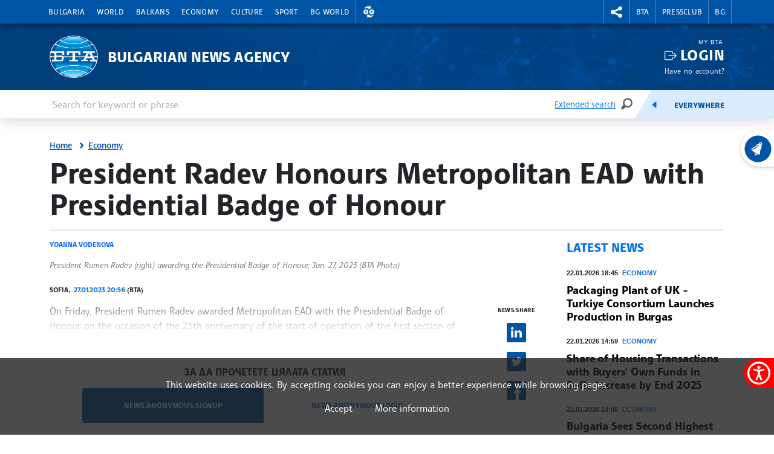

--- FILE ---
content_type: text/html; charset=UTF-8
request_url: https://www.bta.bg/en/news/economy/397609-president-rumen-radev-honours-metropolitan-ead-with-presidential-badge-of-honour
body_size: 14655
content:
<!DOCTYPE html>
<html lang="en">
    <head>
        <meta charset="UTF-8">
        <meta name="viewport" content="width=device-width, initial-scale=1.0">
        <meta http-equiv="X-UA-Compatible" content="ie=edge">
        <script async src="https://pagead2.googlesyndication.com/pagead/js/adsbygoogle.js?client=ca-pub-6227455362354918" crossorigin="anonymous"></script>
        <title>BTA :: President Radev Honours Metropolitan EAD with Presidential Badge of Honour</title>
        <link rel="icon" href="/favicon.ico" sizes="any">
        <link rel="icon" href="/favicon.svg" type="image/svg+xml">
        <link rel="apple-touch-icon" href="/apple-touch-icon.png">
        <!-- <link rel="manifest" href="/assets/icons/manifest.json"> -->
        <meta name="msapplication-TileColor" content="#ffffff">
        <meta name="msapplication-TileImage" content="/assets/icons/ms-icon-144x144.png">
        <meta name="theme-color" content="#ffffff">
        <link rel="stylesheet" media="screen" href="/assets/css/bootstrap.min.css">
        <link rel="stylesheet" href="/assets/css/main.css?11">
        <link rel="stylesheet" href="/assets/css/btafont.css?10">
        <!-- <link rel="stylesheet" href="/assets/css/125years.css"> -->
        <link rel="stylesheet" href="/assets/css/secondary.css?39">
        <link rel="stylesheet" href="/assets/forecastfont/iconvault_forecastfont.css">
        <link rel="stylesheet" href="/assets/accessibility/accessibility.css">
        <link rel="stylesheet" href="/assets/css/video-js-extension.css">
        <link rel="stylesheet" href="/assets/css/videojs-vjsdownload.css">
        <link rel="stylesheet" media="print" href="/assets/css/print.css">
        <script src="/assets/scripts/bootstrap.bundle.min.js"></script>
        <link href="/assets/css/video-js.css" rel="stylesheet" />
        <script src="/assets/scripts/video.min.js?4"></script>
        <script src="/assets/scripts/silvermine-videojs-quality-selector.min.js"></script>
        <script src="/assets/scripts/videojs-vjsdownload.min.js"></script>
                    <meta name="title" content="" />
        <meta name="author" content="" />
        <meta name="robots" content="" />
        <meta name="keywords" content="" />
        <meta name="description" content="" />
            
                <meta property="og:type" content="website" />
                        <meta property="og:title" content="President Radev Honours Metropolitan EAD with Presidential Badge of Honour" />
                        <meta property="og:description" content="On Friday, President Rumen Radev awarded Metropolitan EAD with the Presidential Badge of Honour on the occasion of the 25th anniversary of the start of operation of the first section of the underground metro system in Sofia, and for merits for the" />
                        <meta property="og:locale" content="en_US" />
                        <meta property="og:url" content="https://www.bta.bg/en/news/economy/397609-president-rumen-radev-honours-metropolitan-ead-with-presidential-badge-of-honour" />
                                                            <meta property="og:image" content="https://www.bta.bg/upload/1016944/4H4A3054.jpg?l=750" />
                                                <link rel="alternate" type="application/rss+xml" title="RSS" href="/en/news/economy/rss" />
        <link rel="stylesheet" href="/assets/css/colorbox.css">
    <script src="/assets/scripts/jquery.min.js"></script>
    <link rel="canonical" href="https://www.bta.bg/en/news/economy/397609-president-rumen-radev-honours-metropolitan-ead-with-presidential-badge-of-honour" />
                        <script async src="https://www.googletagmanager.com/gtag/js?id=UA-121797464-1"></script>
            <script>
                window.dataLayer = window.dataLayer || [];
                function gtag(){dataLayer.push(arguments);}
                gtag('js', new Date());

                gtag('config', 'UA-19978293-1');
            </script>
            </head>
    <body>
                

<header class="header dark">
    <div class="nav-section">
        <div class="container">
            <div class="row">
                <div class="col-6 col-md-10 col-xxl-9">
                                            <nav class="main-nav navbar navbar-expand-lg" aria-label="header.menu">
                            <button class="navbar-toggler" type="button" data-bs-toggle="collapse" data-bs-target="#navbarMobileMenu" aria-controls="navbarSupportedContent" aria-expanded="false" aria-label="Toggle navigation">
                                    <span class="navbar-toggler-icon"></span>
                                    <span>Menu</span>
                                </button>
                                <div class="collapse navbar-collapse" id="navbarMobileMenu">
                                    <ul class="main-nav__list">
                                                                    <li class="main-nav__item">
                                        <a href="/en/news/bulgaria" class="main-nav__link">Bulgaria</a>
                                                                                                                                                                                <div class="main-sublist__container container">
                                                                                                            <div class="col-md-3">
                                                            <ul class="main-sublist__list">
                                                                                                                                    <li>
                                                                        <a href="/en/news/bulgaria/official-documents">Courier (official documents and communications)</a>
                                                                                                                                                                                                                    </li>
                                                                                                                            </ul>
                                                        </div>
                                                                                                                                                                                                                                                                                                                                                                                                                                                                                    <div class="col-md-3">
                                                                        <article class="news-card">
                                                                            <a class="news-card__image" href="/en/news/bulgaria/1049263-constitutional-court-to-consider-president-radev-s-resignation">
                                                                                                                                                                    <img data-src="/upload/11763598/1000016620.jpg?w=650&amp;h=365" alt="Constitutional Court to Consider President Radev&#039;s Resignation">
                                                                                                                                                                <div class="news-card__props news-card__props--bottom">
                                                                                                                                                                                                                                                        </div>
                                                                            </a>
                                                                            <header>
                                                                                <div class="news-card__meta">23.01.2026 07:25</div>
                                                                                <h3 class="news-card__title"><a href="/en/news/bulgaria/1049263-constitutional-court-to-consider-president-radev-s-resignation">Constitutional Court to Consider President Radev&#039;s Resignation</a></h3>
                                                                            </header>
                                                                        </article>
                                                                    </div>
                                                                                                                                                                                                                                                                <div class="col-md-3">
                                                                        <article class="news-card">
                                                                            <a class="news-card__image" href="/en/news/bulgaria/1049187-contrasting-reactions-ensue-after-bulgaria-signs-donald-trump-s-peace-board-char">
                                                                                                                                                                    <img data-src="/upload/933906/%D0%9C%D0%B8%D0%BA%D1%80%D0%BE%D1%84%D0%BE%D0%BD+-+%D0%B8%D0%BB%D1%8E%D1%81%D1%82%D1%80%D0%B0%D1%82%D0%B8%D0%B2%D0%BD%D0%B0.jpg?w=650&amp;h=365" alt="Contrasting Reactions Ensue after Bulgaria Signs Donald Trump&#039;s Peace Board Charter">
                                                                                                                                                                <div class="news-card__props news-card__props--bottom">
                                                                                                                                                                                                                                                        </div>
                                                                            </a>
                                                                            <header>
                                                                                <div class="news-card__meta">22.01.2026 21:43</div>
                                                                                <h3 class="news-card__title"><a href="/en/news/bulgaria/1049187-contrasting-reactions-ensue-after-bulgaria-signs-donald-trump-s-peace-board-char">Contrasting Reactions Ensue after Bulgaria Signs Donald Trump&#039;s Peace Board Charter</a></h3>
                                                                            </header>
                                                                        </article>
                                                                    </div>
                                                                                                                                                                                                                                                                <div class="col-md-3">
                                                                        <article class="news-card">
                                                                            <a class="news-card__image" href="/en/news/bulgaria/1049191-tisp-leader-trifonov-manipulation-of-optical-voting-scanners-is-impossible">
                                                                                                                                                                    <img data-src="/upload/682536/309114356_1764863180540809_7517535018808604141_n.jpg?w=650&amp;h=365" alt="TISP Leader Trifonov: Manipulation of Optical Voting Scanners Is Impossible">
                                                                                                                                                                <div class="news-card__props news-card__props--bottom">
                                                                                                                                                                                                                                                        </div>
                                                                            </a>
                                                                            <header>
                                                                                <div class="news-card__meta">22.01.2026 19:53</div>
                                                                                <h3 class="news-card__title"><a href="/en/news/bulgaria/1049191-tisp-leader-trifonov-manipulation-of-optical-voting-scanners-is-impossible">TISP Leader Trifonov: Manipulation of Optical Voting Scanners Is Impossible</a></h3>
                                                                            </header>
                                                                        </article>
                                                                    </div>
                                                                                                                                                                                                                                                                                        </div>
                                                                                                                        </li>
                                                                    <li class="main-nav__item">
                                        <a href="/en/news/world" class="main-nav__link">World</a>
                                                                                                                                                                                <div class="main-sublist__container container">
                                                                                                                                                                                                                                                                                                                                                                                                                                                                                    <div class="col-md-3">
                                                                        <article class="news-card">
                                                                            <a class="news-card__image" href="/en/news/world/1049206-during-launch-ceremony-high-representative-for-gaza-nickolay-mladenov-says-boar">
                                                                                                                                                                    <img data-src="/upload/12037422/22012.jpeg?w=650&amp;h=365" alt="During Launch Ceremony, High Representative for Gaza Nickolay Mladenov Says Board of Peace Will Create Opportunities for 1 Bln People">
                                                                                                                                                                <div class="news-card__props news-card__props--bottom">
                                                                                                                                                                                                                                                        </div>
                                                                            </a>
                                                                            <header>
                                                                                <div class="news-card__meta">22.01.2026 20:52</div>
                                                                                <h3 class="news-card__title"><a href="/en/news/world/1049206-during-launch-ceremony-high-representative-for-gaza-nickolay-mladenov-says-boar">During Launch Ceremony, High Representative for Gaza Nickolay Mladenov Says Board of Peace Will Create Opportunities for 1 Bln People</a></h3>
                                                                            </header>
                                                                        </article>
                                                                    </div>
                                                                                                                                                                                                                                                                <div class="col-md-3">
                                                                        <article class="news-card">
                                                                            <a class="news-card__image" href="/en/news/world/1049139-democrats-for-strong-bulgaria-the-biggest-foreign-policy-blunder-of-two-decades">
                                                                                                                                                                    <img data-src="/upload/11604911/%D0%B4%D1%81%D0%B1-5.jpg?w=650&amp;h=365" alt="Democrats for Strong Bulgaria: The Biggest Foreign Policy Blunder of Two Decades">
                                                                                                                                                                <div class="news-card__props news-card__props--bottom">
                                                                                                                                                                                                                                                        </div>
                                                                            </a>
                                                                            <header>
                                                                                <div class="news-card__meta">22.01.2026 18:12</div>
                                                                                <h3 class="news-card__title"><a href="/en/news/world/1049139-democrats-for-strong-bulgaria-the-biggest-foreign-policy-blunder-of-two-decades">Democrats for Strong Bulgaria: The Biggest Foreign Policy Blunder of Two Decades</a></h3>
                                                                            </header>
                                                                        </article>
                                                                    </div>
                                                                                                                                                                                                                                                                <div class="col-md-3">
                                                                        <article class="news-card">
                                                                            <a class="news-card__image" href="/en/news/bulgaria/1049047-gerb-bulgaria-joining-board-of-peace-in-no-way-contradicts-common-european-cons">
                                                                                                                                                                    <img data-src="/upload/12037900/1000077488.jpg?w=650&amp;h=365" alt="GERB: Bulgaria Joining Board of Peace in No Way Contradicts Common European Consensus">
                                                                                                                                                                <div class="news-card__props news-card__props--bottom">
                                                                                                                                                                                                                                                        </div>
                                                                            </a>
                                                                            <header>
                                                                                <div class="news-card__meta">22.01.2026 17:22</div>
                                                                                <h3 class="news-card__title"><a href="/en/news/bulgaria/1049047-gerb-bulgaria-joining-board-of-peace-in-no-way-contradicts-common-european-cons">GERB: Bulgaria Joining Board of Peace in No Way Contradicts Common European Consensus</a></h3>
                                                                            </header>
                                                                        </article>
                                                                    </div>
                                                                                                                                                                                                                                                                                        </div>
                                                                                                                        </li>
                                                                    <li class="main-nav__item">
                                        <a href="/en/news/balkans" class="main-nav__link">Balkans</a>
                                                                                                                                                                                <div class="main-sublist__container container">
                                                                                                                                                                                                                                                                                                                                                                                                                                                                                    <div class="col-md-3">
                                                                        <article class="news-card">
                                                                            <a class="news-card__image" href="/en/news/balkans/1049115-president-sandu-most-moldovans-would-vote-against-unification-with-romania">
                                                                                                                                                                    <img data-src="/upload/11643161/31f14274386743ae875cf9f0a4b7d98c--0--3bc379622b9e4c3a9608a1b76dd21c60.jpg?w=650&amp;h=365" alt="President Sandu: Most Moldovans Would Vote Against Unification with Romania">
                                                                                                                                                                <div class="news-card__props news-card__props--bottom">
                                                                                                                                                                                                                                                        </div>
                                                                            </a>
                                                                            <header>
                                                                                <div class="news-card__meta">22.01.2026 18:09</div>
                                                                                <h3 class="news-card__title"><a href="/en/news/balkans/1049115-president-sandu-most-moldovans-would-vote-against-unification-with-romania">President Sandu: Most Moldovans Would Vote Against Unification with Romania</a></h3>
                                                                            </header>
                                                                        </article>
                                                                    </div>
                                                                                                                                                                                                                                                                <div class="col-md-3">
                                                                        <article class="news-card">
                                                                            <a class="news-card__image" href="/en/news/balkans/1049042-state-of-emergency-declared-in-flood-hit-glyfada-district-of-athens">
                                                                                                                                                                    <img data-src="/upload/3013/198144.jpg?w=650&amp;h=365" alt="State of Emergency Declared in Flood-Hit Glyfada District of Athens ">
                                                                                                                                                                <div class="news-card__props news-card__props--bottom">
                                                                                                                                                                                                                                                        </div>
                                                                            </a>
                                                                            <header>
                                                                                <div class="news-card__meta">22.01.2026 17:05</div>
                                                                                <h3 class="news-card__title"><a href="/en/news/balkans/1049042-state-of-emergency-declared-in-flood-hit-glyfada-district-of-athens">State of Emergency Declared in Flood-Hit Glyfada District of Athens </a></h3>
                                                                            </header>
                                                                        </article>
                                                                    </div>
                                                                                                                                                                                                                                                                <div class="col-md-3">
                                                                        <article class="news-card">
                                                                            <a class="news-card__image" href="/en/news/balkans/1048975-turkiye-to-train-three-million-youths-over-next-three-years-under-youth-employme">
                                                                                                                                                                    <img data-src="/upload/880209/KASA6798.jpg?w=650&amp;h=365" alt="Turkiye to Train Three Million Youths Over Next Three Years under Youth Employment Programme - President Erdogan">
                                                                                                                                                                <div class="news-card__props news-card__props--bottom">
                                                                                                                                                                                                                                                        </div>
                                                                            </a>
                                                                            <header>
                                                                                <div class="news-card__meta">22.01.2026 15:54</div>
                                                                                <h3 class="news-card__title"><a href="/en/news/balkans/1048975-turkiye-to-train-three-million-youths-over-next-three-years-under-youth-employme">Turkiye to Train Three Million Youths Over Next Three Years under Youth Employment Programme - President Erdogan</a></h3>
                                                                            </header>
                                                                        </article>
                                                                    </div>
                                                                                                                                                                                                                                                                                        </div>
                                                                                                                        </li>
                                                                    <li class="main-nav__item">
                                        <a href="/en/news/economy" class="main-nav__link">Economy</a>
                                                                                                                                                                                <div class="main-sublist__container container">
                                                                                                                                                                                                                                                                                                                                                                                                                                                                                    <div class="col-md-3">
                                                                        <article class="news-card">
                                                                            <a class="news-card__image" href="/en/news/economy/1049264-transport-minister-to-sign-contracts-worth-eur-1-4-mln-for-ev-charging-stations">
                                                                                                                                                                    <img data-src="/upload/269698/%D0%BC%D1%82%D1%812.jpeg?w=650&amp;h=365" alt="Transport Minister to Sign Contracts Worth EUR 1.4 Mln for EV Charging Stations">
                                                                                                                                                                <div class="news-card__props news-card__props--bottom">
                                                                                                                                                                                                                                                        </div>
                                                                            </a>
                                                                            <header>
                                                                                <div class="news-card__meta">23.01.2026 07:32</div>
                                                                                <h3 class="news-card__title"><a href="/en/news/economy/1049264-transport-minister-to-sign-contracts-worth-eur-1-4-mln-for-ev-charging-stations">Transport Minister to Sign Contracts Worth EUR 1.4 Mln for EV Charging Stations</a></h3>
                                                                            </header>
                                                                        </article>
                                                                    </div>
                                                                                                                                                                                                                                                                <div class="col-md-3">
                                                                        <article class="news-card">
                                                                            <a class="news-card__image" href="/en/news/economy/1049159-packaging-plant-of-uk-turkiye-consortium-launches-production-in-burgas">
                                                                                                                                                                    <img data-src="/upload/8809198/DJI_20240812104702_0375_D-6.jpg?w=650&amp;h=365" alt="Packaging Plant of UK - Turkiye Consortium Launches Production in Burgas">
                                                                                                                                                                <div class="news-card__props news-card__props--bottom">
                                                                                                                                                                                                                                                        </div>
                                                                            </a>
                                                                            <header>
                                                                                <div class="news-card__meta">22.01.2026 18:45</div>
                                                                                <h3 class="news-card__title"><a href="/en/news/economy/1049159-packaging-plant-of-uk-turkiye-consortium-launches-production-in-burgas">Packaging Plant of UK - Turkiye Consortium Launches Production in Burgas</a></h3>
                                                                            </header>
                                                                        </article>
                                                                    </div>
                                                                                                                                                                                                                                                                <div class="col-md-3">
                                                                        <article class="news-card">
                                                                            <a class="news-card__image" href="/en/news/economy/1048959-electricity-prices-for-bulgarian-businesses-to-fall-by-20-on-friday">
                                                                                                                                                                    <img data-src="/upload/11696236/MIL_2785.JPG?w=650&amp;h=365" alt="Electricity Prices for Bulgarian Businesses to Fall by 20% on Friday">
                                                                                                                                                                <div class="news-card__props news-card__props--bottom">
                                                                                                                                                                                                                                                        </div>
                                                                            </a>
                                                                            <header>
                                                                                <div class="news-card__meta">22.01.2026 15:52</div>
                                                                                <h3 class="news-card__title"><a href="/en/news/economy/1048959-electricity-prices-for-bulgarian-businesses-to-fall-by-20-on-friday">Electricity Prices for Bulgarian Businesses to Fall by 20% on Friday</a></h3>
                                                                            </header>
                                                                        </article>
                                                                    </div>
                                                                                                                                                                                                                                                                                        </div>
                                                                                                                        </li>
                                                                    <li class="main-nav__item">
                                        <a href="/en/news/culture" class="main-nav__link">Culture</a>
                                                                                                                                                                                <div class="main-sublist__container container">
                                                                                                                                                                                                                                                                                                                                                                                                                                                                                    <div class="col-md-3">
                                                                        <article class="news-card">
                                                                            <a class="news-card__image" href="/en/news/culture/1049158-arte-gallery-presents-part-two-of-classics-of-modern-bulgarian-painting">
                                                                                                                                                                    <img data-src="/upload/12038450/617863352_1264895258994017_4484959788337423375_n.jpg?w=650&amp;h=365" alt="Arte Gallery Presents Part Two of Classics of Modern Bulgarian Painting">
                                                                                                                                                                <div class="news-card__props news-card__props--bottom">
                                                                                                                                                                                                                                                        </div>
                                                                            </a>
                                                                            <header>
                                                                                <div class="news-card__meta">22.01.2026 19:04</div>
                                                                                <h3 class="news-card__title"><a href="/en/news/culture/1049158-arte-gallery-presents-part-two-of-classics-of-modern-bulgarian-painting">Arte Gallery Presents Part Two of Classics of Modern Bulgarian Painting</a></h3>
                                                                            </header>
                                                                        </article>
                                                                    </div>
                                                                                                                                                                                                                                                                <div class="col-md-3">
                                                                        <article class="news-card">
                                                                            <a class="news-card__image" href="/en/news/culture/1048519-bta-to-send-special-correspondent-with-fourth-consecutive-bulgarian-antarctic-ex">
                                                                                                                                                                    <img data-src="/upload/12033357/Korespondenti-Antarktika.jpg?w=650&amp;h=365" alt="BTA to Send Special Correspondent with Fourth Consecutive Bulgarian Antarctic Expedition">
                                                                                                                                                                <div class="news-card__props news-card__props--bottom">
                                                                                                                                                                                                                                                        </div>
                                                                            </a>
                                                                            <header>
                                                                                <div class="news-card__meta">22.01.2026 09:53</div>
                                                                                <h3 class="news-card__title"><a href="/en/news/culture/1048519-bta-to-send-special-correspondent-with-fourth-consecutive-bulgarian-antarctic-ex">BTA to Send Special Correspondent with Fourth Consecutive Bulgarian Antarctic Expedition</a></h3>
                                                                            </header>
                                                                        </article>
                                                                    </div>
                                                                                                                                                                                                                                                                <div class="col-md-3">
                                                                        <article class="news-card">
                                                                            <a class="news-card__image" href="/en/news/culture/1048490-40-fingers-to-play-jazz-rock-pop-latin-and-film-music-at-sofia-concert">
                                                                                                                                                                    <img data-src="/upload/12006559/40+fingers_by+simone+di+luca_03.jpg?w=650&amp;h=365" alt="40 Fingers to Play Jazz, Rock, Pop, Latin and Film Music at Sofia Concert">
                                                                                                                                                                <div class="news-card__props news-card__props--bottom">
                                                                                                                                                                                                                                                        </div>
                                                                            </a>
                                                                            <header>
                                                                                <div class="news-card__meta">22.01.2026 07:50</div>
                                                                                <h3 class="news-card__title"><a href="/en/news/culture/1048490-40-fingers-to-play-jazz-rock-pop-latin-and-film-music-at-sofia-concert">40 Fingers to Play Jazz, Rock, Pop, Latin and Film Music at Sofia Concert</a></h3>
                                                                            </header>
                                                                        </article>
                                                                    </div>
                                                                                                                                                                                                                                                                                        </div>
                                                                                                                        </li>
                                                                    <li class="main-nav__item">
                                        <a href="/en/news/sport" class="main-nav__link">Sport</a>
                                                                                                                                                                                <div class="main-sublist__container container">
                                                                                                                                                                                                                                                                                                                                                                                                                                                                                    <div class="col-md-3">
                                                                        <article class="news-card">
                                                                            <a class="news-card__image" href="/en/news/sport/1049201-sample-by-bulgarian-athlete-lalova-collio-tests-positive-for-anabolic-steroids">
                                                                                                                                                                    <img data-src="/upload/10355266/1000085952.jpg?w=650&amp;h=365" alt="Sample by Bulgarian Athlete Lalova-Collio Tests Positive for Anabolic Steroids">
                                                                                                                                                                <div class="news-card__props news-card__props--bottom">
                                                                                                                                                                                                                                                        </div>
                                                                            </a>
                                                                            <header>
                                                                                <div class="news-card__meta">22.01.2026 20:57</div>
                                                                                <h3 class="news-card__title"><a href="/en/news/sport/1049201-sample-by-bulgarian-athlete-lalova-collio-tests-positive-for-anabolic-steroids">Sample by Bulgarian Athlete Lalova-Collio Tests Positive for Anabolic Steroids</a></h3>
                                                                            </header>
                                                                        </article>
                                                                    </div>
                                                                                                                                                                                                                                                                <div class="col-md-3">
                                                                        <article class="news-card">
                                                                            <a class="news-card__image" href="/en/news/sport/1048882-bozhidar-saraboyukov-plamena-mitkova-presented-with-athlete-of-bulgaria-2025-aw">
                                                                                                                                                                    <img data-src="/upload/12037106/BKK_0104+%282%29.JPG?w=650&amp;h=365" alt="Bozhidar Saraboyukov, Plamena Mitkova Presented with Athlete of Bulgaria 2025 Awards">
                                                                                                                                                                <div class="news-card__props news-card__props--bottom">
                                                                                                                                                                                                                                                        </div>
                                                                            </a>
                                                                            <header>
                                                                                <div class="news-card__meta">22.01.2026 15:24</div>
                                                                                <h3 class="news-card__title"><a href="/en/news/sport/1048882-bozhidar-saraboyukov-plamena-mitkova-presented-with-athlete-of-bulgaria-2025-aw">Bozhidar Saraboyukov, Plamena Mitkova Presented with Athlete of Bulgaria 2025 Awards</a></h3>
                                                                            </header>
                                                                        </article>
                                                                    </div>
                                                                                                                                                                                                                                                                <div class="col-md-3">
                                                                        <article class="news-card">
                                                                            <a class="news-card__image" href="/en/news/sport/1047977-zamfirova-triumphs-again-at-bansko-snowboard-european-cup-georgiev-wins-title-t">
                                                                                                                                                                    <img data-src="/upload/12020932/1000027476.jpg?w=650&amp;h=365" alt="Zamfirova Triumphs Again at Bansko Snowboard European Cup, Georgiev Wins Title Too">
                                                                                                                                                                <div class="news-card__props news-card__props--bottom">
                                                                                                                                                                                                                                                        </div>
                                                                            </a>
                                                                            <header>
                                                                                <div class="news-card__meta">21.01.2026 15:00</div>
                                                                                <h3 class="news-card__title"><a href="/en/news/sport/1047977-zamfirova-triumphs-again-at-bansko-snowboard-european-cup-georgiev-wins-title-t">Zamfirova Triumphs Again at Bansko Snowboard European Cup, Georgiev Wins Title Too</a></h3>
                                                                            </header>
                                                                        </article>
                                                                    </div>
                                                                                                                                                                                                                                                                                        </div>
                                                                                                                        </li>
                                                                    <li class="main-nav__item">
                                        <a href="/en/bg-world" class="main-nav__link">BG World</a>
                                                                                                                                                                                <div class="main-sublist__container container">
                                                                                                                                                                                                                                                                                                                                                                                                                                                                                    <div class="col-md-3">
                                                                        <article class="news-card">
                                                                            <a class="news-card__image" href="/en/news/culture/1047412-two-bulgarian-films-selected-for-49th-gothenburg-film-festival">
                                                                                                                                                                    <img data-src="/upload/11810380/1000038577.jpg?w=650&amp;h=365" alt="Two Bulgarian Films Selected for 49th Gothenburg Film Festival">
                                                                                                                                                                <div class="news-card__props news-card__props--bottom">
                                                                                                                                                                                                                                                        </div>
                                                                            </a>
                                                                            <header>
                                                                                <div class="news-card__meta">20.01.2026 17:09</div>
                                                                                <h3 class="news-card__title"><a href="/en/news/culture/1047412-two-bulgarian-films-selected-for-49th-gothenburg-film-festival">Two Bulgarian Films Selected for 49th Gothenburg Film Festival</a></h3>
                                                                            </header>
                                                                        </article>
                                                                    </div>
                                                                                                                                                                                                                                                                <div class="col-md-3">
                                                                        <article class="news-card">
                                                                            <a class="news-card__image" href="/en/bg-world/1047218-bosilegrad-marks-epiphany-with-traditional-cross-diving-ritual">
                                                                                                                                                                    <img data-src="/upload/12028184/614008776_1411339517385360_1197761650511760054_n.jpg?w=650&amp;h=365" alt="Bosilegrad Marks Epiphany with Traditional Cross-Diving Ritual">
                                                                                                                                                                <div class="news-card__props news-card__props--bottom">
                                                                                                                                                                                                                                                        </div>
                                                                            </a>
                                                                            <header>
                                                                                <div class="news-card__meta">20.01.2026 15:17</div>
                                                                                <h3 class="news-card__title"><a href="/en/bg-world/1047218-bosilegrad-marks-epiphany-with-traditional-cross-diving-ritual">Bosilegrad Marks Epiphany with Traditional Cross-Diving Ritual</a></h3>
                                                                            </header>
                                                                        </article>
                                                                    </div>
                                                                                                                                                                                                                                                                <div class="col-md-3">
                                                                        <article class="news-card">
                                                                            <a class="news-card__image" href="/en/news/world/1047021-high-rise-residential-building-energy-facility-damaged-in-russian-uav-attack-in">
                                                                                                                                                                    <img data-src="/upload/11980252/5c7406905c8d43c2a9f27cb60c6ec314--0--774b72c30d2b4a8fb91731bb853306f7.jpg?w=650&amp;h=365" alt="High-rise Residential Building, Energy Facility Damaged in Russian UAV Attack in Odesa Region">
                                                                                                                                                                <div class="news-card__props news-card__props--bottom">
                                                                                                                                                                                                                                                        </div>
                                                                            </a>
                                                                            <header>
                                                                                <div class="news-card__meta">20.01.2026 12:13</div>
                                                                                <h3 class="news-card__title"><a href="/en/news/world/1047021-high-rise-residential-building-energy-facility-damaged-in-russian-uav-attack-in">High-rise Residential Building, Energy Facility Damaged in Russian UAV Attack in Odesa Region</a></h3>
                                                                            </header>
                                                                        </article>
                                                                    </div>
                                                                                                                                                                                                                                                                                        </div>
                                                                                                                        </li>
                                                                                                    <li class="main-nav__item main-nav__item--right currency__toggler">
                                        <a role="button" class="main-nav__link" aria-expanded="false">
                                            <span class="visually-hidden">Exchange rates</span>
                                        </a>
                                        <div class="main-sublist__container currency">
                                            <span>Foreign exchange rate of BNB 22.01.2026</span>
                                            <ul class="main-sublist__list">
                                                                                                                                                        <li>
                                                                                                                    <a class="currency__link currency__link__bgn" href="#">1&nbsp;EUR&nbsp;=&nbsp;<strong>1.9558</strong>&nbsp;BGN</a>
                                                                                                            </li>
                                                                                                                                                       <li>
                                                                                                                    <a class="currency__link currency__link__usd" href="#">1&nbsp;USD&nbsp;=&nbsp;<strong>0.8543</strong>&nbsp;EUR</a>
                                                                                                            </li>
                                                                                                                                                       <li>
                                                                                                                    <a class="currency__link currency__link__chf" href="#">1&nbsp;CHF&nbsp;=&nbsp;<strong>1.0772</strong>&nbsp;EUR</a>
                                                                                                            </li>
                                                                                                                                                       <li>
                                                                                                                    <a class="currency__link currency__link__gbp" href="#">1&nbsp;GBP&nbsp;=&nbsp;<strong>1.1465</strong>&nbsp;EUR</a>
                                                                                                            </li>
                                                                                                                                                                                                       </ul>
                                        </div>
                                    </li>
                                                            </ul>
                                </div>
                            
                        </nav>
                                    </div>
                <div class="col-6 col-md-2 col-xxl-3">
                    <nav class="second-nav" aria-label="меню за БТА">
                        <ul class="second-nav__list">
                            <li class="second-nav__item second-nav__item--right social__toggler">
                                <a role="button" class="second-nav__link" aria-expanded="false">
                                    <span class="visually-hidden">rightmenu.social</span>
                                </a>
                                <div class="main-sublist__container social">
                                    <span>BTA in social media</span>
                                    <ul class="main-sublist__list">
                                        <li><a class="social__link social__link__fb" href="https://www.facebook.com/BTAEnglishService/" target="_blank" rel="noreferrer">Facebook</a></li>
                                        <li><a class="social__link social__link__ig" href="https://www.instagram.com/bta.bg/" target="_blank" rel="noreferrer">Instagram</a></li>
                                        <li><a class="social__link social__link__th" href="https://www.threads.net/@bta.bg" target="_blank" rel="noreferrer">Threads</a></li>
                                        <li><a class="social__link social__link__yt" href="https://www.youtube.com/channel/UCtzcS-7JoZd6cvbPY6esNZQ" target="_blank" rel="noreferrer">YouTube</a></li>
                                        <li><a class="social__link social__link__x" href="https://x.com/BTAnewsENG" target="_blank" rel="noreferrer">X</a></li>
                                        <li><a class="social__link social__link__li" href="https://www.linkedin.com/company/bulgariannewsagency/" target="_blank" rel="noreferrer">Linkedin</a></li>
                                        <li><a class="social__link social__link__tt" href="https://www.tiktok.com/@bta.bg" target="_blank" rel="noreferrer">TikTok</a></li>
                                                                            </ul>
                                </div>
                            </li>
                                                                                                <li class="second-nav__item second-nav__item--left">
                                        <a class="second-nav__link" href="/en/bta">BTA</a>
                                                                                                                            <div class="main-sublist__container">
                                                <ul class="main-sublist__list">
                                                                                                                                                                        <li><a href="/en/bta">About BTA</a></li>
                                                                                                                                                                                                                                <li><a href="/en/bta/news">BTA News</a></li>
                                                                                                                                                                                                                                <li><a href="/en/mission">Mission</a></li>
                                                                                                                                                                                                                                <li><a href="/en/history">History</a></li>
                                                                                                                                                                                                                                <li><a href="/en/terms_and_conditions_2026">Marketing</a></li>
                                                                                                                                                                                                                                <li><a href="/en/maxim">Maxim Hall</a></li>
                                                                                                                                                                                                                                <li><a href="/en/lik-magazine">LIK Magazine</a></li>
                                                                                                                                                                                                                                <li><a href="/en/team">Team</a></li>
                                                                                                                                                                                                                                <li><a href="/en/contacts">Contacts</a></li>
                                                                                                                                                                                                                                <li><a href="http://old.bta.bg/">old.bta.bg</a></li>
                                                                                                                                                            </ul>
                                            </div>
                                                                            </li>
                                                                    <li class="second-nav__item second-nav__item--left">
                                        <a class="second-nav__link" href="/en/pressclub/national">Pressclub</a>
                                                                                                                            <div class="main-sublist__container">
                                                <ul class="main-sublist__list">
                                                                                                                                                                        <li><a href="/en/pressclub/national">National Press Clubs</a></li>
                                                                                                                                                                                                                                <li><a href="/en/1163">Prices and General Terms</a></li>
                                                                                                                                                            </ul>
                                            </div>
                                                                            </li>
                                                                                        <li class="second-nav__item english-toggler"><a class="second-nav__link" href="/bg">BG</a></li>
                                                    </ul>
                    </nav>
                </div>
            </div>
        </div>
    </div>
    <div class="brand-section">
        <div class="container">
            <div class="row">
                <div class="brand__logo col-6 col-md-10">
                    <a href="/en" class="brand__link"><span>Bulgarian News Agency</span></a>
                </div>
                                    <div class="login col-6 col-md-2">
                        <div class="login__profile">
                            <small>My BTA</small>
                            <a href="/en/login?return=%2Fen%2Fnews%2Feconomy%2F397609-president-rumen-radev-honours-metropolitan-ead-with-presidential-badge-of-honour&amp;checksum=38503ca1ce08a58e6560c6fda609b026305c85d8" class="login__na">Login</a>
                            <small><a href="/en/signup">Have no account?</a></small>
                        </div>
                    </div>
                            </div>
        </div>
    </div>
    <div class="search-section">
        <div class="container">
            <div class="row">
                <div class="col-md-12">
                    <form class="top-search row" method="GET" action="/en/search">
                        <div class="top-search__search-field">
                            <label for="topSearchInput" class="form-label visually-hidden">Enter keyword or phrase</label>
                            <input type="text" class="form-control" id="topSearchInput"
                                placeholder="Search for keyword or phrase" aria-describedby="topSearchInputHelp" name="term">
                            <div id="topSearchInputHelp" class="form-text visually-hidden">Search</div>
                            <div class="top-search__control">
                                <a href="/en/search" rel="noreferrer">Extended search</a>
                                <button type="submit" class="btn" aria-label="Search"><span class="visually-hidden">Search</span></button>
                            </div>
                        </div>
                        <div class="top-search__options col">
                            <button class="top-search__more--open btn"
                                aria-label="Feeds"><span class="visually-hidden">Feeds</span></button>
                            <div class="ps-1 form-check">
                                <input type="radio" name="type" value="all" class="form-check-input form-check-hidden" id="topSearchAll" checked="checked" >
                                <label class="form-check-label" for="topSearchAll">Everywhere</label>
                            </div>
                            <div class="form-check d-none">
                                <input type="radio" name="type" value="news" class="form-check-input form-check-hidden" id="topSearchNews">
                                <label class="form-check-label" for="topSearchNews">News</label>
                            </div>
                            <div class=" form-check d-none">
                                <input type="radio" name="type" value="images" class="form-check-input form-check-hidden" id="topSearchPhotos">
                                <label class="form-check-label" for="topSearchPhotos">Photo</label>
                            </div>
                            <div class="form-check d-none">
                                <input type="radio" name="type" value="videos" class="form-check-input form-check-hidden" id="topSearchVideo">
                                <label class="form-check-label" for="topSearchVideo">Video</label>
                            </div>
                        </div>
                    </form>
                </div>
            </div>
        </div>
    </div>
</header><main class="main__inner news">
    <div class="container">
            <div class="breadcrumbs">
        <nav class="breadcrumbs__nav" aria-label="пътечка към страницата">
            <ul class="breadcrumbs__list">
                                    <li class="breadcrumbs__item"><a href="/en">Home</a></li>
                                    <li class="breadcrumbs__item"><a href="/en/news/economy">Economy</a></li>
                                            </ul>
        </nav>
    </div>
        <div class="post a11y-content">
                        <h1 class="post__title"><span class="visually-hidden">site.bta</span>President Radev Honours Metropolitan EAD with Presidential Badge of Honour</h1>
            <div class="row">
                <div class="post__container col-md-9">
                                            <div class="post__author">
                                                                                                                        <a href="/en/news?author=370">Yoanna Vodenova</a>                                                    </div>
                                                                                                                                                        <small class="text-muted d-block my-2"><i>President Rumen Radev (right) awarding the Presidential Badge of Honour, Jan. 27, 2023 (BTA Photo) </i></small>
                                                                                                                <div class="post__meta-publish">
                                                    <div class="post__place">Sofia, &nbsp;</div>
                                                <div class="post__post">27.01.2023 20:56</div>
                                                    <div class="post__sources">
                                <span>&nbsp;(BTA)</span>
                            </div>
                                            </div>
                    <div class="post__meta-panel row">
                                            </div>
                    <div class="row">
                        <div class="post__content post__content--na col-sm-10">
                                                                                            <div>On Friday, President Rumen Radev awarded Metropolitan EAD with the Presidential Badge of Honour on the occasion of the 25th anniversary of the start of operation of the first section of the underground metro system in Sofia, and for merits for the</div>
                                    <div class="post-na">
                                        <h2>За да прочетете цялата статия</h2>
                                        <div class="post-na__cta">
                                            <a class="btn u-btn u-btn-big u-btn-blue" href="/en/signup">news.anonymous.signup</a>
                                            <a class="btn u-btn u-btn-big u-btn-white" href="/en/login?return=%2Fen%2Fnews%2Feconomy%2F397609-president-rumen-radev-honours-metropolitan-ead-with-presidential-badge-of-honour&amp;checksum=38503ca1ce08a58e6560c6fda609b026305c85d8">news.anonymous.login</a>
                                        </div>
                                        <p>news.anonymous.text</p>
                                        <a href="">news.anonymous.terms</a>
                                    </div>
                                                                                                <p>/YV/</p>
                                                                                </div>
                        <div class="share-widget col-sm-2">
                            <h3>news.share</h3>
                            <ul class="share-widget__list">
                                                                    <li><a target="_blank" class="share-widget__li" href="https://www.linkedin.com/shareArticle?mini=true&url=https://www.bta.bg/en/news/economy/397609-president-rumen-radev-honours-metropolitan-ead-with-presidential-badge-of-honour"></a></li>
                                                                                                    <li><a target="_blank" class="share-widget__tw" href="https://twitter.com/intent/tweet?url=https://www.bta.bg/en/news/economy/397609-president-rumen-radev-honours-metropolitan-ead-with-presidential-badge-of-honour"></a></li>
                                                                                                    <li><a target="_blank" class="share-widget__fb" href="https://www.facebook.com/sharer/sharer.php?u=https://www.bta.bg/en/news/economy/397609-president-rumen-radev-honours-metropolitan-ead-with-presidential-badge-of-honour"></a></li>
                                                            </ul>
                        </div>
                    </div>
                                                        </div>
                    <aside class="post__aside col-md-3 ">
                        <div class="post__chronology">
        <h2>Latest News</h2>
                    <article class="news-card">
                <header>
                    <div class="news-card__meta">22.01.2026 18:45                        <a class="news-card__category" href="/en/news/economy">Economy</a>
                    </div>
                    <h3 class="news-card__title"><a href="/en/news/economy/1049159-packaging-plant-of-uk-turkiye-consortium-launches-production-in-burgas">Packaging Plant of UK - Turkiye Consortium Launches Production in Burgas</a></h3>
                </header>
            </article>
                    <article class="news-card">
                <header>
                    <div class="news-card__meta">22.01.2026 14:59                        <a class="news-card__category" href="/en/news/economy">Economy</a>
                    </div>
                    <h3 class="news-card__title"><a href="/en/news/economy/1048737-share-of-housing-transactions-with-buyers-own-funds-in-sofia-increase-by-end-20">Share of Housing Transactions with Buyers&#039; Own Funds in Sofia Increase by End 2025</a></h3>
                </header>
            </article>
                    <article class="news-card">
                <header>
                    <div class="news-card__meta">22.01.2026 14:08                        <a class="news-card__category" href="/en/news/economy">Economy</a>
                    </div>
                    <h3 class="news-card__title"><a href="/en/news/economy/1048808-bulgaria-sees-second-highest-government-debt-increase-in-eu-in-q3-2025">Bulgaria Sees Second Highest Government Debt Increase in EU in Q3 2025</a></h3>
                </header>
            </article>
                    <article class="news-card">
                <header>
                    <div class="news-card__meta">22.01.2026 13:30                        <a class="news-card__category" href="/en/news/economy">Economy</a>
                    </div>
                    <h3 class="news-card__title"><a href="/en/news/economy/1048771-commission-for-consumer-protection-bulgarian-food-safety-agency-begin-joint-ins">Commission for Consumer Protection, Bulgarian Food Safety Agency Begin Joint Inspections Over Rising Medicine Prices</a></h3>
                </header>
            </article>
                    <article class="news-card">
                <header>
                    <div class="news-card__meta">22.01.2026 12:34                        <a class="news-card__category" href="/en/news/economy">Economy</a>
                    </div>
                    <h3 class="news-card__title"><a href="/en/news/economy/1048741-online-retailers-should-be-excluded-from-draft-bill-on-price-control-for-basic-g">Online Retailers Should Be Excluded from Draft Bill on Price Control for Basic Goods and Services, E-Commerce Association Says</a></h3>
                </header>
            </article>
            </div>
            </aside>
                <div id="abs"></div>
                <div class="buyImgModal buyImgModalWrapper">
                    <div class="buyImgModal__content">
                        <h4>news.modal.header</h4>
                        <p>news.modal.text</p>
                        <div class="d-flex justify-content-end">
                            <button class="btn u-btn u-btn-grey w-auto me-2">news.modal.cancel</button>
                            <button id="buyImgBtn" class="btn u-btn u-btn-blue w-auto">news.modal.submit</button>
                        </div>
                    </div>
                </div>
            </div>
        </div>
    </div>
    <script type="application/ld+json">
    {
    "@context": "https://schema.org",
    "@type": "NewsArticle",
    "mainEntityOfPage": {
        "@type": "WebPage",
        "@id": "https://www.bta.bg/en/news/economy/397609-president-rumen-radev-honours-metropolitan-ead-with-presidential-badge-of-honour"
    },
    "headline": "President Radev Honours Metropolitan EAD with Presidential Badge of Honour",
    "datePublished": "2023-01-27T20:56:00+02:00",
    "author": {
        "@type": "Person",
        "name": "Yoanna Vodenova"
    },
    "publisher": {
        "@type": "Organization",
        "name": "BTA",
        "legalName": "Bulgarian News Agency",
        "url": "https://www.bta.bg/",
        "foundingDate": "1898",
        "logo": {
            "@type": "ImageObject",
            "url": "https://www.bta.bg/assets/images/BTA-logo.png"
        }
    },
    "description": "On Friday, President Rumen Radev awarded Metropolitan EAD with the Presidential Badge of Honour on the occasion of the 25th anniversary of the start of operation of the first section of the underground metro system in Sofia, and for merits for the"
}    </script>
</main>
<script>
    if (window.location.hash) {
        const term = decodeURI(window.location.hash.substring(1)).replace(/[^0-9a-zа-я]+/ig, ' ');
        const container = document.querySelector('.post__container')

        function textNodesUnder(el) {
            var n, a = [], walk = document.createTreeWalker(el, NodeFilter.SHOW_TEXT, null, false);
            while (n = walk.nextNode()) a.push(n);
            return a;
        }
        let textNodes = textNodesUnder(container)

        const createSpan = (word) => {
            const e = document.createElement('span');
            e.classList.add('highlite');
            e.textContent = word;
            return e;
        }

        const replaceNode = (target, node, word) => {
            let startIndex = -1;

            try {
                startIndex = node.data.toLocaleLowerCase().indexOf(word.toLowerCase())

            } catch (error) { }

            if (startIndex === -1) {
                return true;
            }
            const endIndex = startIndex + word.length;
            const nodeBefore = document.createTextNode(node.data.slice(0, startIndex));
            const nodeAfter = document.createTextNode(node.data.slice(endIndex));
            const span = createSpan(node.data.slice(startIndex, endIndex));
            let toInsert;

            if (target === null || !target.contains(node)) {
                return
            }
            const getP = (n) => {

                return n.parentElement === target ? n : getP(n.parentElement);
            };

            toInsert = getP(node);
            nodeBefore.parent = target;
            nodeAfter.parent = target;
            span.parent = target;
            target.insertBefore(nodeBefore, toInsert);
            target.insertBefore(span, toInsert);
            target.insertBefore(nodeAfter, toInsert.nextSibling);
            toInsert.remove();
            node.remove();
            textNodes.push(nodeBefore, nodeAfter);
            textNodes.splice(textNodes.indexOf(toInsert), 1);
            replaceNode(target, nodeAfter, word);
        }
        const recurisvemark = () => {
            let length = textNodes.length;
            term.split(/\s+/).filter(Boolean).map(e => {
                for (const node of textNodes) {
                    if (node.nodeValue.toLocaleLowerCase().includes(e.toLocaleLowerCase())) {
                        replaceNode(node.parentElement, node, e);
                    }
                }
            })
            if (length !== textNodes.length) {
                recurisvemark();

            }
        };
        recurisvemark();

    }
</script>
<script>
    window.addEventListener('load', function () {
        new ImagesPicker('.buyImgLoggedInNews', '.image-buy', '#form-buy', "#image-buy-modal");
        new ImagesPicker('.downloadImgLoggedInNews', '.image-download', '#form-download', "#image-download-modal");
        if (document.querySelector('.downloadImgLoggedInNews')) {
            document.querySelector('.downloadImgLoggedInNews')
                .addEventListener('click', function (e) {
                    document.querySelector('.buyImgLoggedInNews .btn-close').dispatchEvent(new Event('click'));
                });
        }
        if (document.querySelector('.buyImgLoggedInNews')) {
            document.querySelector('.buyImgLoggedInNews')
                .addEventListener('click', function (e) {
                    document.querySelector('.downloadImgLoggedInNews .btn-close').dispatchEvent(new Event('click'));
                });
        }

        const el = document.getElementById('bought-images');
        if (el) {
            window.location.href = "/en/news/economy/397609?download=1";
        }
    });
</script>
<script src="/assets/scripts/framebox.js?0="></script>
<footer class="footer">
    <section class="light">
        <h2 class="visually-hidden">Bulgarian News Agency</h2>
        <div class="container">
            <nav class="footer-nav row">
                                <div class="footer-nav__col col-6 col-md-2">
                    <h3><a href="/en/news/bulgaria">Bulgaria</a></h3>
                                                            <ul class="footer-nav__list">
                                                <li><a href="/en/news/bulgaria/official-documents">Courier (official documents and communications)</a></li>
                                            </ul>
                                    </div>
                                <div class="footer-nav__col col-6 col-md-2">
                    <h3><a href="/en/news/world">World</a></h3>
                                                        </div>
                                <div class="footer-nav__col col-6 col-md-2">
                    <h3><a href="/en/news/balkans">Balkans</a></h3>
                                                        </div>
                                <div class="footer-nav__col col-6 col-md-2">
                    <h3><a href="/en/news/economy">Economy</a></h3>
                                                        </div>
                                <div class="footer-nav__col col-6 col-md-2">
                    <h3><a href="/en/news/culture">Culture</a></h3>
                                                        </div>
                                <div class="footer-nav__col col-6 col-md-2">
                    <h3><a href="/en/news/sport">Sport</a></h3>
                                                        </div>
                                <div class="footer-nav__col col-6 col-md-2">
                    <h3><a href="/en/bg-world">BG World</a></h3>
                                                        </div>
                            </nav>
        </div>
    </section>
    <section class="dark">
        <div class="container">
            <div class="footer__contacts">
                <div class="footer__pill">
                    <nav aria-label="Social network links">
                        <a class="footer__social-link facebook" target="_blank"
                            href="https://www.facebook.com/BTAEnglishService/"><span>&nbsp;</span></a>
                        <a class="footer__social-link instagram" target="_blank" href="https://www.instagram.com/bta.bg/"><span>&nbsp;</span></a>
                        <a class="footer__social-link threads" target="_blank" href="https://www.threads.net/@bta.bg"><span>&nbsp;</span></a>
                        <a class="footer__social-link youtube" target="_blank" href="https://www.youtube.com/channel/UCtzcS-7JoZd6cvbPY6esNZQ"><span>&nbsp;</span></a>
                        <a class="footer__social-link x" target="_blank" href="https://x.com/BTAnewsENG"><span>&nbsp;</span></a>
                        <a class="footer__social-link linkedin" href="https://www.linkedin.com/company/bulgariannewsagency/" target="_blank"><span>&nbsp;</span></a>
                        <a class="footer__social-link tiktok" href="https://www.tiktok.com/@bta.bg" target="_blank"><span>&nbsp;</span></a>
                                            </nav>
                </div>

                <div class="footer__pill">
                    <p><span>Contacts </span><a href="tel:+35929814208">+359 2 9262 210</a></p>
                </div>
            </div>
            <div class="row">
                <div class="col-md-8">
                    <div class="d-flex">
                        <div class="footer__logo">
                            <a href="/en"
                                title="Bulgarian News Agency">
                                <img data-src="/assets/images/BTA-logo.svg"
                                    alt="Bulgarian News Agency" class="d-block">
                                <span class="visually-hidden">Bulgarian News Agency</span>
                            </a>
                        </div>
                        <div class="footer__copyrights">
                            <h3>Bulgarian News Agency</h3>
                            <p>© 2022 - 2026, All rights reserved.</p>
                        </div>
                    </div>
                    <div class="footer__partner">
                        <a href="https://abnase.com/" target="_blank" rel="noreferrer">
                            <img data-src="/assets/images/abnase.svg" alt="The Assocoation of the Balkan News Agencies Southeast Europe">
                            <span class="visually-hidden">The Assocoation of the Balkan News Agencies Southeast Europe</span>
                        </a>
                        <a href="https://www.newsalliance.org/" target="_blank" rel="noreferrer">
                            <img data-src="/assets/images/png/eana.png" alt="European Alliance of News Agencies">
                            <span class="visually-hidden">European Alliance of News Agencies</span>
                        </a>
                        <a href="https://europeannewsroom.com/" target="_blank" rel="noreferrer">
                            <img data-src="/assets/images/svg/enr.svg" alt="European Newsroom">
                            <span class="visually-hidden">European Newsroom</span>
                        </a>
                        <a href="https://minds-international.com/" target="_blank" rel="noreferrer">
                            <img data-src="/assets/images/png/minds.png" alt="MINDS Media Innovation Network">
                            <span class="visually-hidden">MINDS Media Innovation Network</span>
                        </a>
                    </div>
                </div>
                                                                                                <div class="col-sm-6 col-md-2">
                                        <h3><a href="/en/bta">BTA</a></h3>
                                        <ul class="footer-nav__list">
                                                <li><a href="/en/bta">About BTA</a></li>
                                                <li><a href="/en/bta/news">BTA News</a></li>
                                                <li><a href="/en/mission">Mission</a></li>
                                                <li><a href="/en/history">History</a></li>
                                                <li><a href="/en/terms_and_conditions_2026">Marketing</a></li>
                                            </ul>
                </div>
                                <div class="col-sm-6 col-md-2">
                                        <h3 style="visibility: hidden">BTA</h3>
                                        <ul class="footer-nav__list">
                                                <li><a href="/en/maxim">Maxim Hall</a></li>
                                                <li><a href="/en/lik-magazine">LIK Magazine</a></li>
                                                <li><a href="/en/team">Team</a></li>
                                                <li><a href="/en/contacts">Contacts</a></li>
                                                <li><a href="http://old.bta.bg/">old.bta.bg</a></li>
                                            </ul>
                </div>
                                                            </div>
            <div class="row">
                <div class="col-md-8 mt-3 mt-md-0">
                    <nav style="padding-left: 96px;">
                        <a href="/en/sitemap"
                            class="footer__link--bold">Sitemap</a>
                        <a href="/en/policy"
                            class="footer__link--bold">Privacy Policy</a>
                        <a href="/en/terms"
                            class="footer__link--bold">Terms and Conditions</a>
                        <a href="/en/accessibility"
                            class="footer__link--bold">Accessibility</a>
                    </nav>
                </div>
                            </div>
        </div>
    </section>
</footer><button class="btn chronology__open">Latest<span class="visually-hidden">Latest</span></button>
<div class="chronology d-none">
    <div class="chronology__header">
        <h2>
            By 08:41 on 23.01.2026            <a href="/en/news?from=23.01.2026&amp;to=23.01.2026">Today`s news</a>
        </h2>
        <button class="btn-close" aria-label="close"><span class="visually-hidden">close</span></button>
    </div>
    <div class="chronology__body">
                                                            <article class="news-card">
        <header>
            <div class="news-card__meta">23.01.2026 07:32                <a class="news-card__category" href="/en/news/economy">Economy</a>
            </div>
            <h3 class="news-card__title"><a href="/en/news/economy/1049264-transport-minister-to-sign-contracts-worth-eur-1-4-mln-for-ev-charging-stations">Transport Minister to Sign Contracts Worth EUR 1.4 Mln for EV Charging Stations</a></h3>
        </header>
    </article>
                                                                    <article class="news-card">
        <header>
            <div class="news-card__meta">23.01.2026 07:25                <a class="news-card__category" href="/en/news/bulgaria">Bulgaria</a>
            </div>
            <h3 class="news-card__title"><a href="/en/news/bulgaria/1049263-constitutional-court-to-consider-president-radev-s-resignation">Constitutional Court to Consider President Radev&#039;s Resignation</a></h3>
        </header>
    </article>
                                            <button class="btn u-btn u-btn-blue" id="chrono-more">more</button>
    </div>
    <script>
        function handleChronoAjax(event) {
            event.preventDefault();
            const item = event.target;
            fetch("/en/chronology")
                .then(response => response.text())
                .then(function (body) {
                    item.removeEventListener('click', handleChronoAjax);
                    item.parentNode.innerHTML = body;
                });
        }
        document
            .getElementById('chrono-more')
            .addEventListener('click', handleChronoAjax);
    </script>
</div>
        <script src="/assets/scripts/index.js?2"></script>
        <script src="/assets/accessibility/accessibility.js"></script>
        <script>
            const clickEventHandler = function (event) {
                let item = event.target;
                if (item.classList.contains('menu-expand')) {
                    fetch("/en/menu/" + item.dataset.id)
                        .then(response => response.text())
                        .then(function (body) {
                            if (item.parentNode.nextElementSibling) {
                                item.parentNode.nextElementSibling.remove();
                            }
                            item.parentNode.insertAdjacentHTML('afterend', body);
                            const svg = item.closest('.sublist__body').querySelector('svg');
                            if (svg) {
                                mapHandler(svg);
                            }
                            item.parentNode.nextElementSibling.classList.add('d-block');
                        });
                }
            };
            function isTouchDevice() {
                return 'ontouchstart' in window;
            }
            document.querySelector('.main-nav').addEventListener(isTouchDevice() ? 'touchstart' : 'click', clickEventHandler);
            document.querySelector('.main-nav').addEventListener('click', function (event) {
                let el = event.target;
                if (el.classList.contains('u-btn-back')) {
                    el.closest('.d-block').remove();
                }
            });
        </script>
        <div id="cookies">
            <p>This website uses cookies. By accepting cookies you can enjoy a better experience while browsing pages.</p>
            <a href="#" class="btn-accept">Accept</a>
            <a class="btn-policy" href="/en/cookies" >More information</a>
        </div>
        <script>
            function getCookie(cname) {
                let name = cname + "=";
                let ca = document.cookie.split(';');
                for(let i = 0; i < ca.length; i++) {
                    let c = ca[i];
                    while (c.charAt(0) == ' ') {
                        c = c.substring(1);
                    }
                    if (c.indexOf(name) == 0) {
                        return c.substring(name.length, c.length);
                    }
                }
                return "";
            }
            function setCookie(cname, cvalue) {
                document.cookie = cname + "=" + cvalue + ";Path=/;SameSite=Lax;Secure;Expires=Sat, 23 Jan 2027 08:41:45 +0200";
            }
            if (!getCookie('gdpr')) {
                document.getElementById('cookies').style.display = 'block';
            }
            document.querySelector('.btn-accept').addEventListener('click', function (e) {
                e.preventDefault();
                setCookie('gdpr', '1');
                document.getElementById('cookies').style.display = 'none';
            });
        </script>
        <script src="/assets/scripts/vote-map.js"></script>
        <script async src="https://platform.twitter.com/widgets.js" charset="utf-8"></script>
        <script>
            (function () {
                const target = document.querySelector('blockquote.tiktok-embed');

                if (target) {
                    const frame = document.createElement('iframe');
                    frame.src = "https://www.tiktok.com/embed/v2/" + target.dataset['video-id'];
                    frame.classList.add('tik-tok-container');

                    target.replaceWith(frame);
                }
            })();
        </script>
    </body>
</html>